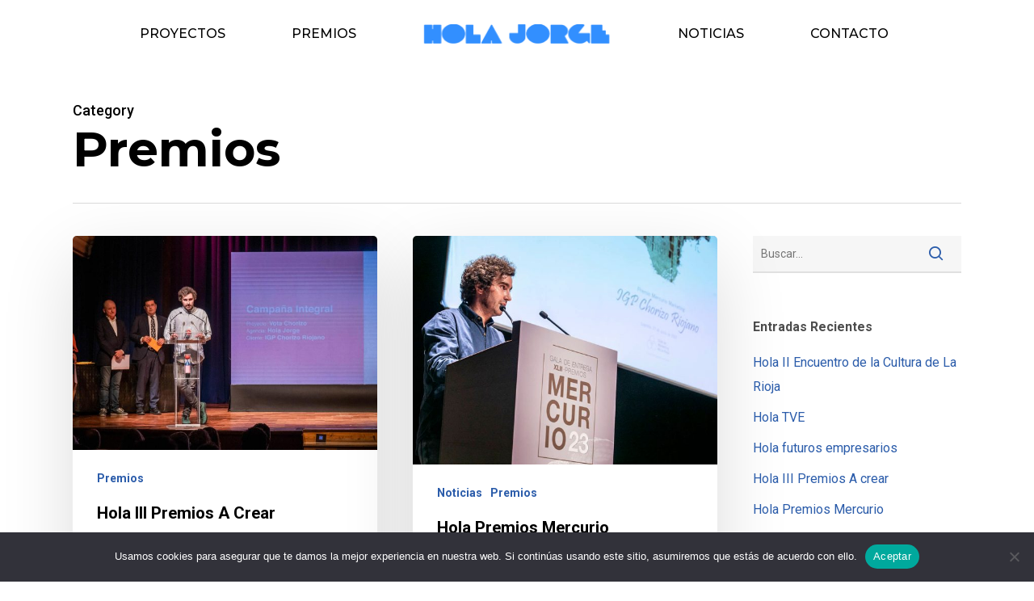

--- FILE ---
content_type: text/html; charset=UTF-8
request_url: https://holajorge.com/category/premios/
body_size: 72437
content:
<!doctype html>
<html lang="es" class="no-js">
<head>
	<meta charset="UTF-8">
	<meta name="viewport" content="width=device-width, initial-scale=1, maximum-scale=1, user-scalable=0" /><title>Categoría: Premios - Hola Jorge | Publicidad, Comunicación y Marketing | Logroño</title>
	<style>img:is([sizes="auto" i], [sizes^="auto," i]) { contain-intrinsic-size: 3000px 1500px }</style>
	
<!-- The SEO Framework por Sybre Waaijer -->
<meta name="robots" content="max-snippet:-1,max-image-preview:large,max-video-preview:-1" />
<link rel="canonical" href="https://holajorge.com/category/premios/" />
<meta property="og:type" content="website" />
<meta property="og:locale" content="es_ES" />
<meta property="og:site_name" content="Hola Jorge | Publicidad, Comunicación y Marketing | Logroño" />
<meta property="og:title" content="Categoría: Premios" />
<meta property="og:url" content="https://holajorge.com/category/premios/" />
<meta property="og:image" content="https://holajorge.com/wp-content/uploads/2023/01/cropped-icono-hola-jorge.png" />
<meta property="og:image:width" content="512" />
<meta property="og:image:height" content="512" />
<meta name="twitter:card" content="summary_large_image" />
<meta name="twitter:title" content="Categoría: Premios" />
<meta name="twitter:image" content="https://holajorge.com/wp-content/uploads/2023/01/cropped-icono-hola-jorge.png" />
<script type="application/ld+json">{"@context":"https://schema.org","@graph":[{"@type":"WebSite","@id":"https://holajorge.com/#/schema/WebSite","url":"https://holajorge.com/","name":"Hola Jorge | Publicidad, Comunicación y Marketing | Logroño","description":"Asesoría Estratégica y Creativa de Publicidad y Marketing Integral","inLanguage":"es","potentialAction":{"@type":"SearchAction","target":{"@type":"EntryPoint","urlTemplate":"https://holajorge.com/search/{search_term_string}/"},"query-input":"required name=search_term_string"},"publisher":{"@type":"Organization","@id":"https://holajorge.com/#/schema/Organization","name":"Hola Jorge | Publicidad, Comunicación y Marketing | Logroño","url":"https://holajorge.com/","logo":{"@type":"ImageObject","url":"https://holajorge.com/wp-content/uploads/2023/01/cropped-icono-hola-jorge.png","contentUrl":"https://holajorge.com/wp-content/uploads/2023/01/cropped-icono-hola-jorge.png","width":512,"height":512,"contentSize":"21905"}}},{"@type":"CollectionPage","@id":"https://holajorge.com/category/premios/","url":"https://holajorge.com/category/premios/","name":"Categoría: Premios - Hola Jorge | Publicidad, Comunicación y Marketing | Logroño","inLanguage":"es","isPartOf":{"@id":"https://holajorge.com/#/schema/WebSite"},"breadcrumb":{"@type":"BreadcrumbList","@id":"https://holajorge.com/#/schema/BreadcrumbList","itemListElement":[{"@type":"ListItem","position":1,"item":"https://holajorge.com/","name":"Hola Jorge | Publicidad, Comunicación y Marketing | Logroño"},{"@type":"ListItem","position":2,"name":"Categoría: Premios"}]}}]}</script>
<!-- / The SEO Framework por Sybre Waaijer | 8.25ms meta | 4.80ms boot -->

<link rel='dns-prefetch' href='//www.googletagmanager.com' />
<link rel='dns-prefetch' href='//stats.wp.com' />
<link rel='dns-prefetch' href='//fonts.googleapis.com' />
<link rel="alternate" type="application/rss+xml" title="Hola Jorge | Publicidad, Comunicación y Marketing | Logroño &raquo; Feed" href="https://holajorge.com/feed/" />
<link rel="alternate" type="application/rss+xml" title="Hola Jorge | Publicidad, Comunicación y Marketing | Logroño &raquo; Feed de los comentarios" href="https://holajorge.com/comments/feed/" />
<link rel="alternate" type="application/rss+xml" title="Hola Jorge | Publicidad, Comunicación y Marketing | Logroño &raquo; Categoría Premios del feed" href="https://holajorge.com/category/premios/feed/" />
<script type="text/javascript">
/* <![CDATA[ */
window._wpemojiSettings = {"baseUrl":"https:\/\/s.w.org\/images\/core\/emoji\/16.0.1\/72x72\/","ext":".png","svgUrl":"https:\/\/s.w.org\/images\/core\/emoji\/16.0.1\/svg\/","svgExt":".svg","source":{"concatemoji":"https:\/\/holajorge.com\/wp-includes\/js\/wp-emoji-release.min.js?ver=6.8.3"}};
/*! This file is auto-generated */
!function(s,n){var o,i,e;function c(e){try{var t={supportTests:e,timestamp:(new Date).valueOf()};sessionStorage.setItem(o,JSON.stringify(t))}catch(e){}}function p(e,t,n){e.clearRect(0,0,e.canvas.width,e.canvas.height),e.fillText(t,0,0);var t=new Uint32Array(e.getImageData(0,0,e.canvas.width,e.canvas.height).data),a=(e.clearRect(0,0,e.canvas.width,e.canvas.height),e.fillText(n,0,0),new Uint32Array(e.getImageData(0,0,e.canvas.width,e.canvas.height).data));return t.every(function(e,t){return e===a[t]})}function u(e,t){e.clearRect(0,0,e.canvas.width,e.canvas.height),e.fillText(t,0,0);for(var n=e.getImageData(16,16,1,1),a=0;a<n.data.length;a++)if(0!==n.data[a])return!1;return!0}function f(e,t,n,a){switch(t){case"flag":return n(e,"\ud83c\udff3\ufe0f\u200d\u26a7\ufe0f","\ud83c\udff3\ufe0f\u200b\u26a7\ufe0f")?!1:!n(e,"\ud83c\udde8\ud83c\uddf6","\ud83c\udde8\u200b\ud83c\uddf6")&&!n(e,"\ud83c\udff4\udb40\udc67\udb40\udc62\udb40\udc65\udb40\udc6e\udb40\udc67\udb40\udc7f","\ud83c\udff4\u200b\udb40\udc67\u200b\udb40\udc62\u200b\udb40\udc65\u200b\udb40\udc6e\u200b\udb40\udc67\u200b\udb40\udc7f");case"emoji":return!a(e,"\ud83e\udedf")}return!1}function g(e,t,n,a){var r="undefined"!=typeof WorkerGlobalScope&&self instanceof WorkerGlobalScope?new OffscreenCanvas(300,150):s.createElement("canvas"),o=r.getContext("2d",{willReadFrequently:!0}),i=(o.textBaseline="top",o.font="600 32px Arial",{});return e.forEach(function(e){i[e]=t(o,e,n,a)}),i}function t(e){var t=s.createElement("script");t.src=e,t.defer=!0,s.head.appendChild(t)}"undefined"!=typeof Promise&&(o="wpEmojiSettingsSupports",i=["flag","emoji"],n.supports={everything:!0,everythingExceptFlag:!0},e=new Promise(function(e){s.addEventListener("DOMContentLoaded",e,{once:!0})}),new Promise(function(t){var n=function(){try{var e=JSON.parse(sessionStorage.getItem(o));if("object"==typeof e&&"number"==typeof e.timestamp&&(new Date).valueOf()<e.timestamp+604800&&"object"==typeof e.supportTests)return e.supportTests}catch(e){}return null}();if(!n){if("undefined"!=typeof Worker&&"undefined"!=typeof OffscreenCanvas&&"undefined"!=typeof URL&&URL.createObjectURL&&"undefined"!=typeof Blob)try{var e="postMessage("+g.toString()+"("+[JSON.stringify(i),f.toString(),p.toString(),u.toString()].join(",")+"));",a=new Blob([e],{type:"text/javascript"}),r=new Worker(URL.createObjectURL(a),{name:"wpTestEmojiSupports"});return void(r.onmessage=function(e){c(n=e.data),r.terminate(),t(n)})}catch(e){}c(n=g(i,f,p,u))}t(n)}).then(function(e){for(var t in e)n.supports[t]=e[t],n.supports.everything=n.supports.everything&&n.supports[t],"flag"!==t&&(n.supports.everythingExceptFlag=n.supports.everythingExceptFlag&&n.supports[t]);n.supports.everythingExceptFlag=n.supports.everythingExceptFlag&&!n.supports.flag,n.DOMReady=!1,n.readyCallback=function(){n.DOMReady=!0}}).then(function(){return e}).then(function(){var e;n.supports.everything||(n.readyCallback(),(e=n.source||{}).concatemoji?t(e.concatemoji):e.wpemoji&&e.twemoji&&(t(e.twemoji),t(e.wpemoji)))}))}((window,document),window._wpemojiSettings);
/* ]]> */
</script>
<style id='wp-emoji-styles-inline-css' type='text/css'>

	img.wp-smiley, img.emoji {
		display: inline !important;
		border: none !important;
		box-shadow: none !important;
		height: 1em !important;
		width: 1em !important;
		margin: 0 0.07em !important;
		vertical-align: -0.1em !important;
		background: none !important;
		padding: 0 !important;
	}
</style>
<link rel='stylesheet' id='wp-block-library-css' href='https://holajorge.com/wp-includes/css/dist/block-library/style.min.css?ver=6.8.3' type='text/css' media='all' />
<style id='classic-theme-styles-inline-css' type='text/css'>
/*! This file is auto-generated */
.wp-block-button__link{color:#fff;background-color:#32373c;border-radius:9999px;box-shadow:none;text-decoration:none;padding:calc(.667em + 2px) calc(1.333em + 2px);font-size:1.125em}.wp-block-file__button{background:#32373c;color:#fff;text-decoration:none}
</style>
<style id='safe-svg-svg-icon-style-inline-css' type='text/css'>
.safe-svg-cover{text-align:center}.safe-svg-cover .safe-svg-inside{display:inline-block;max-width:100%}.safe-svg-cover svg{fill:currentColor;height:100%;max-height:100%;max-width:100%;width:100%}

</style>
<link rel='stylesheet' id='mediaelement-css' href='https://holajorge.com/wp-includes/js/mediaelement/mediaelementplayer-legacy.min.css?ver=4.2.17' type='text/css' media='all' />
<link rel='stylesheet' id='wp-mediaelement-css' href='https://holajorge.com/wp-includes/js/mediaelement/wp-mediaelement.min.css?ver=6.8.3' type='text/css' media='all' />
<style id='wp-mediaelement-inline-css' type='text/css'>
body .mejs-container .mejs-controls >.mejs-horizontal-volume-slider{height:26px;width:56px;position:relative;display:block;float:left;}.mejs-controls .mejs-horizontal-volume-slider .mejs-horizontal-volume-total{background:rgba(255,255,255,.33)}.mejs-controls .mejs-button button:focus{outline:none}body[data-button-style*="_rounded"] .mejs-button>button,body[data-button-style^="rounded"] .mejs-controls .mejs-pause button,body .mejs-controls .mejs-pause{border-radius:0!important;}video,audio{visibility:hidden}.mejs-controls .mejs-time-rail .mejs-time-loaded{background-color:rgba(255,255,255,0.3)!important}.mejs-video .mejs-controls .mejs-time-rail{padding-top:12px}.mejs-audio .mejs-controls .mejs-time-rail{padding-top:11px}.mejs-video .mejs-controls .mejs-time-rail .mejs-time-current,.mejs-video .mejs-controls .mejs-time-rail span,.mejs-video .mejs-controls .mejs-time-rail a,.mejs-video .mejs-controls .mejs-time-rail .mejs-time-loaded{height:8px}.mejs-audio .mejs-controls .mejs-time-rail .mejs-time-current,.mejs-audio .mejs-controls .mejs-time-rail span,.mejs-audio .mejs-controls .mejs-time-rail a,.mejs-audio .mejs-controls .mejs-time-rail .mejs-time-loaded{height:8px}#ajax-content-wrap .mejs-container{background-color:transparent;background-image:none!important}.wp-video{margin-bottom:20px;}.wp-video,.mejs-container .mejs-poster img{max-width:none!important;width:100%!important}.wp-video-shortcode.mejs-container .mejs-poster img{visibility:hidden;display:block;margin-bottom:0;}.mejs-container-fullscreen .mejs-poster img{height:100%!important}body .mejs-poster{background-size:cover}body .mejs-container .mejs-controls .mejs-time{opacity:0.8;}body .mejs-controls button{transition:opacity 0.15s ease}body .mejs-controls button:hover,.mejs-controls .mejs-fullscreen-button:hover button{opacity:0.8}#ajax-content-wrap .mejs-controls .mejs-time-rail .mejs-time-total{background-color:rgba(255,255,255,0.25)}.mejs-controls .mejs-horizontal-volume-slider .mejs-horizontal-volume-current{background:transparent!important}body .mejs-controls .mejs-button button{font-size:18px;color:#fff;width:auto;position:relative;display:inline-block;}body .mejs-controls .mejs-button:not(.mejs-replay) button{background-image:none}body .mejs-controls .mejs-button.mejs-replay button{width:20px;}body .mejs-controls button:before{text-decoration:inherit;display:inline-block;speak:none}body .mejs-controls .mejs-play button:before{content:"\e052"}body .mejs-controls .mejs-mute button:before{content:"\e098"}body .mejs-controls .mejs-unmute button:before{content:"\e099"}body .mejs-controls .mejs-fullscreen-button button:before{content:"\e110";font-size:17px}body .mejs-controls .mejs-fullscreen-button.mejs-unfullscreen button:before{content:"\e111"}body .mejs-button.mejs-volume-button{margin-left:5px}body .mejs-controls .mejs-pause{top:2px;left:2px;position:relative;}body .mejs-controls .mejs-pause button{border-left:3px solid #fff;border-right:3px solid #fff;width:9px;height:12px;right:3px;top:2px}#ajax-content-wrap .mejs-container.mejs-audio{height:44px!important;background-color:rgba(0,0,0,1)}#ajax-content-wrap .mejs-container.mejs-audio .mejs-playpause-button{margin-left:0;}body .mejs-container.mejs-audio .mejs-controls{height:42px}body .mejs-container:not(.mejs-audio) .mejs-controls:before{background:linear-gradient(rgba(255,255,255,0) -2%,rgba(0,0,0,0) 35%,rgba(0,0,0,0.04) 44%,rgba(0,0,0,0.8) 100%,rgba(0,0,0,0.6) 100%);position:absolute;bottom:0;left:0;width:100%;height:400%;z-index:11;border-radius:4px;content:" "}body .mfp-wrap .mfp-content .mejs-container:not(.mejs-audio) .mejs-controls:before{border-radius:0;}body .mejs-container .mejs-controls >*{z-index:100;position:relative}body .mejs-container .mejs-controls{background:none!important;height:50px}#ajax-content-wrap .mejs-playpause-button{margin-left:20px}#ajax-content-wrap .mejs-fullscreen-button{margin-right:20px}body .mejs-video .mejs-controls .mejs-time-rail .mejs-time-float{color:#fff;border:none;background-color:transparent}body .mejs-controls .mejs-time-rail .mejs-time-float-corner{border-color:transparent transparent}body .mejs-audio .mejs-controls .mejs-time-rail .mejs-time-float{border:none;background-color:#fff;height:15px;box-shadow:0 2px 12px rgba(0,0,0,0.25)}
</style>
<style id='jetpack-sharing-buttons-style-inline-css' type='text/css'>
.jetpack-sharing-buttons__services-list{display:flex;flex-direction:row;flex-wrap:wrap;gap:0;list-style-type:none;margin:5px;padding:0}.jetpack-sharing-buttons__services-list.has-small-icon-size{font-size:12px}.jetpack-sharing-buttons__services-list.has-normal-icon-size{font-size:16px}.jetpack-sharing-buttons__services-list.has-large-icon-size{font-size:24px}.jetpack-sharing-buttons__services-list.has-huge-icon-size{font-size:36px}@media print{.jetpack-sharing-buttons__services-list{display:none!important}}.editor-styles-wrapper .wp-block-jetpack-sharing-buttons{gap:0;padding-inline-start:0}ul.jetpack-sharing-buttons__services-list.has-background{padding:1.25em 2.375em}
</style>
<style id='global-styles-inline-css' type='text/css'>
:root{--wp--preset--aspect-ratio--square: 1;--wp--preset--aspect-ratio--4-3: 4/3;--wp--preset--aspect-ratio--3-4: 3/4;--wp--preset--aspect-ratio--3-2: 3/2;--wp--preset--aspect-ratio--2-3: 2/3;--wp--preset--aspect-ratio--16-9: 16/9;--wp--preset--aspect-ratio--9-16: 9/16;--wp--preset--color--black: #000000;--wp--preset--color--cyan-bluish-gray: #abb8c3;--wp--preset--color--white: #ffffff;--wp--preset--color--pale-pink: #f78da7;--wp--preset--color--vivid-red: #cf2e2e;--wp--preset--color--luminous-vivid-orange: #ff6900;--wp--preset--color--luminous-vivid-amber: #fcb900;--wp--preset--color--light-green-cyan: #7bdcb5;--wp--preset--color--vivid-green-cyan: #00d084;--wp--preset--color--pale-cyan-blue: #8ed1fc;--wp--preset--color--vivid-cyan-blue: #0693e3;--wp--preset--color--vivid-purple: #9b51e0;--wp--preset--gradient--vivid-cyan-blue-to-vivid-purple: linear-gradient(135deg,rgba(6,147,227,1) 0%,rgb(155,81,224) 100%);--wp--preset--gradient--light-green-cyan-to-vivid-green-cyan: linear-gradient(135deg,rgb(122,220,180) 0%,rgb(0,208,130) 100%);--wp--preset--gradient--luminous-vivid-amber-to-luminous-vivid-orange: linear-gradient(135deg,rgba(252,185,0,1) 0%,rgba(255,105,0,1) 100%);--wp--preset--gradient--luminous-vivid-orange-to-vivid-red: linear-gradient(135deg,rgba(255,105,0,1) 0%,rgb(207,46,46) 100%);--wp--preset--gradient--very-light-gray-to-cyan-bluish-gray: linear-gradient(135deg,rgb(238,238,238) 0%,rgb(169,184,195) 100%);--wp--preset--gradient--cool-to-warm-spectrum: linear-gradient(135deg,rgb(74,234,220) 0%,rgb(151,120,209) 20%,rgb(207,42,186) 40%,rgb(238,44,130) 60%,rgb(251,105,98) 80%,rgb(254,248,76) 100%);--wp--preset--gradient--blush-light-purple: linear-gradient(135deg,rgb(255,206,236) 0%,rgb(152,150,240) 100%);--wp--preset--gradient--blush-bordeaux: linear-gradient(135deg,rgb(254,205,165) 0%,rgb(254,45,45) 50%,rgb(107,0,62) 100%);--wp--preset--gradient--luminous-dusk: linear-gradient(135deg,rgb(255,203,112) 0%,rgb(199,81,192) 50%,rgb(65,88,208) 100%);--wp--preset--gradient--pale-ocean: linear-gradient(135deg,rgb(255,245,203) 0%,rgb(182,227,212) 50%,rgb(51,167,181) 100%);--wp--preset--gradient--electric-grass: linear-gradient(135deg,rgb(202,248,128) 0%,rgb(113,206,126) 100%);--wp--preset--gradient--midnight: linear-gradient(135deg,rgb(2,3,129) 0%,rgb(40,116,252) 100%);--wp--preset--font-size--small: 13px;--wp--preset--font-size--medium: 20px;--wp--preset--font-size--large: 36px;--wp--preset--font-size--x-large: 42px;--wp--preset--spacing--20: 0.44rem;--wp--preset--spacing--30: 0.67rem;--wp--preset--spacing--40: 1rem;--wp--preset--spacing--50: 1.5rem;--wp--preset--spacing--60: 2.25rem;--wp--preset--spacing--70: 3.38rem;--wp--preset--spacing--80: 5.06rem;--wp--preset--shadow--natural: 6px 6px 9px rgba(0, 0, 0, 0.2);--wp--preset--shadow--deep: 12px 12px 50px rgba(0, 0, 0, 0.4);--wp--preset--shadow--sharp: 6px 6px 0px rgba(0, 0, 0, 0.2);--wp--preset--shadow--outlined: 6px 6px 0px -3px rgba(255, 255, 255, 1), 6px 6px rgba(0, 0, 0, 1);--wp--preset--shadow--crisp: 6px 6px 0px rgba(0, 0, 0, 1);}:where(.is-layout-flex){gap: 0.5em;}:where(.is-layout-grid){gap: 0.5em;}body .is-layout-flex{display: flex;}.is-layout-flex{flex-wrap: wrap;align-items: center;}.is-layout-flex > :is(*, div){margin: 0;}body .is-layout-grid{display: grid;}.is-layout-grid > :is(*, div){margin: 0;}:where(.wp-block-columns.is-layout-flex){gap: 2em;}:where(.wp-block-columns.is-layout-grid){gap: 2em;}:where(.wp-block-post-template.is-layout-flex){gap: 1.25em;}:where(.wp-block-post-template.is-layout-grid){gap: 1.25em;}.has-black-color{color: var(--wp--preset--color--black) !important;}.has-cyan-bluish-gray-color{color: var(--wp--preset--color--cyan-bluish-gray) !important;}.has-white-color{color: var(--wp--preset--color--white) !important;}.has-pale-pink-color{color: var(--wp--preset--color--pale-pink) !important;}.has-vivid-red-color{color: var(--wp--preset--color--vivid-red) !important;}.has-luminous-vivid-orange-color{color: var(--wp--preset--color--luminous-vivid-orange) !important;}.has-luminous-vivid-amber-color{color: var(--wp--preset--color--luminous-vivid-amber) !important;}.has-light-green-cyan-color{color: var(--wp--preset--color--light-green-cyan) !important;}.has-vivid-green-cyan-color{color: var(--wp--preset--color--vivid-green-cyan) !important;}.has-pale-cyan-blue-color{color: var(--wp--preset--color--pale-cyan-blue) !important;}.has-vivid-cyan-blue-color{color: var(--wp--preset--color--vivid-cyan-blue) !important;}.has-vivid-purple-color{color: var(--wp--preset--color--vivid-purple) !important;}.has-black-background-color{background-color: var(--wp--preset--color--black) !important;}.has-cyan-bluish-gray-background-color{background-color: var(--wp--preset--color--cyan-bluish-gray) !important;}.has-white-background-color{background-color: var(--wp--preset--color--white) !important;}.has-pale-pink-background-color{background-color: var(--wp--preset--color--pale-pink) !important;}.has-vivid-red-background-color{background-color: var(--wp--preset--color--vivid-red) !important;}.has-luminous-vivid-orange-background-color{background-color: var(--wp--preset--color--luminous-vivid-orange) !important;}.has-luminous-vivid-amber-background-color{background-color: var(--wp--preset--color--luminous-vivid-amber) !important;}.has-light-green-cyan-background-color{background-color: var(--wp--preset--color--light-green-cyan) !important;}.has-vivid-green-cyan-background-color{background-color: var(--wp--preset--color--vivid-green-cyan) !important;}.has-pale-cyan-blue-background-color{background-color: var(--wp--preset--color--pale-cyan-blue) !important;}.has-vivid-cyan-blue-background-color{background-color: var(--wp--preset--color--vivid-cyan-blue) !important;}.has-vivid-purple-background-color{background-color: var(--wp--preset--color--vivid-purple) !important;}.has-black-border-color{border-color: var(--wp--preset--color--black) !important;}.has-cyan-bluish-gray-border-color{border-color: var(--wp--preset--color--cyan-bluish-gray) !important;}.has-white-border-color{border-color: var(--wp--preset--color--white) !important;}.has-pale-pink-border-color{border-color: var(--wp--preset--color--pale-pink) !important;}.has-vivid-red-border-color{border-color: var(--wp--preset--color--vivid-red) !important;}.has-luminous-vivid-orange-border-color{border-color: var(--wp--preset--color--luminous-vivid-orange) !important;}.has-luminous-vivid-amber-border-color{border-color: var(--wp--preset--color--luminous-vivid-amber) !important;}.has-light-green-cyan-border-color{border-color: var(--wp--preset--color--light-green-cyan) !important;}.has-vivid-green-cyan-border-color{border-color: var(--wp--preset--color--vivid-green-cyan) !important;}.has-pale-cyan-blue-border-color{border-color: var(--wp--preset--color--pale-cyan-blue) !important;}.has-vivid-cyan-blue-border-color{border-color: var(--wp--preset--color--vivid-cyan-blue) !important;}.has-vivid-purple-border-color{border-color: var(--wp--preset--color--vivid-purple) !important;}.has-vivid-cyan-blue-to-vivid-purple-gradient-background{background: var(--wp--preset--gradient--vivid-cyan-blue-to-vivid-purple) !important;}.has-light-green-cyan-to-vivid-green-cyan-gradient-background{background: var(--wp--preset--gradient--light-green-cyan-to-vivid-green-cyan) !important;}.has-luminous-vivid-amber-to-luminous-vivid-orange-gradient-background{background: var(--wp--preset--gradient--luminous-vivid-amber-to-luminous-vivid-orange) !important;}.has-luminous-vivid-orange-to-vivid-red-gradient-background{background: var(--wp--preset--gradient--luminous-vivid-orange-to-vivid-red) !important;}.has-very-light-gray-to-cyan-bluish-gray-gradient-background{background: var(--wp--preset--gradient--very-light-gray-to-cyan-bluish-gray) !important;}.has-cool-to-warm-spectrum-gradient-background{background: var(--wp--preset--gradient--cool-to-warm-spectrum) !important;}.has-blush-light-purple-gradient-background{background: var(--wp--preset--gradient--blush-light-purple) !important;}.has-blush-bordeaux-gradient-background{background: var(--wp--preset--gradient--blush-bordeaux) !important;}.has-luminous-dusk-gradient-background{background: var(--wp--preset--gradient--luminous-dusk) !important;}.has-pale-ocean-gradient-background{background: var(--wp--preset--gradient--pale-ocean) !important;}.has-electric-grass-gradient-background{background: var(--wp--preset--gradient--electric-grass) !important;}.has-midnight-gradient-background{background: var(--wp--preset--gradient--midnight) !important;}.has-small-font-size{font-size: var(--wp--preset--font-size--small) !important;}.has-medium-font-size{font-size: var(--wp--preset--font-size--medium) !important;}.has-large-font-size{font-size: var(--wp--preset--font-size--large) !important;}.has-x-large-font-size{font-size: var(--wp--preset--font-size--x-large) !important;}
:where(.wp-block-post-template.is-layout-flex){gap: 1.25em;}:where(.wp-block-post-template.is-layout-grid){gap: 1.25em;}
:where(.wp-block-columns.is-layout-flex){gap: 2em;}:where(.wp-block-columns.is-layout-grid){gap: 2em;}
:root :where(.wp-block-pullquote){font-size: 1.5em;line-height: 1.6;}
</style>
<link rel='stylesheet' id='cookie-notice-front-css' href='https://holajorge.com/wp-content/plugins/cookie-notice/css/front.min.css?ver=2.5.11' type='text/css' media='all' />
<link rel='stylesheet' id='font-awesome-css' href='https://holajorge.com/wp-content/themes/salient/css/font-awesome-legacy.min.css?ver=4.7.1' type='text/css' media='all' />
<link rel='stylesheet' id='salient-grid-system-css' href='https://holajorge.com/wp-content/themes/salient/css/build/grid-system.css?ver=15.0.7' type='text/css' media='all' />
<link rel='stylesheet' id='main-styles-css' href='https://holajorge.com/wp-content/themes/salient/css/build/style.css?ver=15.0.7' type='text/css' media='all' />
<link rel='stylesheet' id='nectar-header-layout-centered-logo-between-menu-css' href='https://holajorge.com/wp-content/themes/salient/css/build/header/header-layout-centered-logo-between-menu.css?ver=15.0.7' type='text/css' media='all' />
<link rel='stylesheet' id='nectar_default_font_open_sans-css' href='https://fonts.googleapis.com/css?family=Open+Sans%3A300%2C400%2C600%2C700&#038;subset=latin%2Clatin-ext' type='text/css' media='all' />
<link rel='stylesheet' id='nectar-blog-masonry-core-css' href='https://holajorge.com/wp-content/themes/salient/css/build/blog/masonry-core.css?ver=15.0.7' type='text/css' media='all' />
<link rel='stylesheet' id='responsive-css' href='https://holajorge.com/wp-content/themes/salient/css/build/responsive.css?ver=15.0.7' type='text/css' media='all' />
<link rel='stylesheet' id='select2-css' href='https://holajorge.com/wp-content/themes/salient/css/build/plugins/select2.css?ver=4.0.1' type='text/css' media='all' />
<link rel='stylesheet' id='skin-ascend-css' href='https://holajorge.com/wp-content/themes/salient/css/build/ascend.css?ver=15.0.7' type='text/css' media='all' />
<link rel='stylesheet' id='salient-wp-menu-dynamic-css' href='https://holajorge.com/wp-content/uploads/salient/menu-dynamic.css?ver=3397' type='text/css' media='all' />
<link rel='stylesheet' id='dynamic-css-css' href='https://holajorge.com/wp-content/themes/salient/css/salient-dynamic-styles.css?ver=21348' type='text/css' media='all' />
<style id='dynamic-css-inline-css' type='text/css'>
.archive.author .row .col.section-title span,.archive.category .row .col.section-title span,.archive.tag .row .col.section-title span,.archive.date .row .col.section-title span{padding-left:0}body.author #page-header-wrap #page-header-bg,body.category #page-header-wrap #page-header-bg,body.tag #page-header-wrap #page-header-bg,body.date #page-header-wrap #page-header-bg{height:auto;padding-top:8%;padding-bottom:8%;}.archive #page-header-wrap{height:auto;}.archive.category .row .col.section-title p,.archive.tag .row .col.section-title p{margin-top:10px;}body[data-bg-header="true"].category .container-wrap,body[data-bg-header="true"].author .container-wrap,body[data-bg-header="true"].date .container-wrap,body[data-bg-header="true"].blog .container-wrap{padding-top:4.1em!important}body[data-bg-header="true"].archive .container-wrap.meta_overlaid_blog,body[data-bg-header="true"].category .container-wrap.meta_overlaid_blog,body[data-bg-header="true"].author .container-wrap.meta_overlaid_blog,body[data-bg-header="true"].date .container-wrap.meta_overlaid_blog{padding-top:0!important;}body.archive #page-header-bg:not(.fullscreen-header) .span_6{position:relative;-webkit-transform:none;transform:none;top:0;}#header-space{background-color:#ffffff}@media only screen and (min-width:1000px){body #ajax-content-wrap.no-scroll{min-height:calc(100vh - 84px);height:calc(100vh - 84px)!important;}}@media only screen and (min-width:1000px){#page-header-wrap.fullscreen-header,#page-header-wrap.fullscreen-header #page-header-bg,html:not(.nectar-box-roll-loaded) .nectar-box-roll > #page-header-bg.fullscreen-header,.nectar_fullscreen_zoom_recent_projects,#nectar_fullscreen_rows:not(.afterLoaded) > div{height:calc(100vh - 83px);}.wpb_row.vc_row-o-full-height.top-level,.wpb_row.vc_row-o-full-height.top-level > .col.span_12{min-height:calc(100vh - 83px);}html:not(.nectar-box-roll-loaded) .nectar-box-roll > #page-header-bg.fullscreen-header{top:84px;}.nectar-slider-wrap[data-fullscreen="true"]:not(.loaded),.nectar-slider-wrap[data-fullscreen="true"]:not(.loaded) .swiper-container{height:calc(100vh - 82px)!important;}.admin-bar .nectar-slider-wrap[data-fullscreen="true"]:not(.loaded),.admin-bar .nectar-slider-wrap[data-fullscreen="true"]:not(.loaded) .swiper-container{height:calc(100vh - 82px - 32px)!important;}}.admin-bar[class*="page-template-template-no-header"] .wpb_row.vc_row-o-full-height.top-level,.admin-bar[class*="page-template-template-no-header"] .wpb_row.vc_row-o-full-height.top-level > .col.span_12{min-height:calc(100vh - 32px);}body[class*="page-template-template-no-header"] .wpb_row.vc_row-o-full-height.top-level,body[class*="page-template-template-no-header"] .wpb_row.vc_row-o-full-height.top-level > .col.span_12{min-height:100vh;}@media only screen and (max-width:999px){.using-mobile-browser #nectar_fullscreen_rows:not(.afterLoaded):not([data-mobile-disable="on"]) > div{height:calc(100vh - 100px);}.using-mobile-browser .wpb_row.vc_row-o-full-height.top-level,.using-mobile-browser .wpb_row.vc_row-o-full-height.top-level > .col.span_12,[data-permanent-transparent="1"].using-mobile-browser .wpb_row.vc_row-o-full-height.top-level,[data-permanent-transparent="1"].using-mobile-browser .wpb_row.vc_row-o-full-height.top-level > .col.span_12{min-height:calc(100vh - 100px);}html:not(.nectar-box-roll-loaded) .nectar-box-roll > #page-header-bg.fullscreen-header,.nectar_fullscreen_zoom_recent_projects,.nectar-slider-wrap[data-fullscreen="true"]:not(.loaded),.nectar-slider-wrap[data-fullscreen="true"]:not(.loaded) .swiper-container,#nectar_fullscreen_rows:not(.afterLoaded):not([data-mobile-disable="on"]) > div{height:calc(100vh - 47px);}.wpb_row.vc_row-o-full-height.top-level,.wpb_row.vc_row-o-full-height.top-level > .col.span_12{min-height:calc(100vh - 47px);}body[data-transparent-header="false"] #ajax-content-wrap.no-scroll{min-height:calc(100vh - 47px);height:calc(100vh - 47px);}}.screen-reader-text,.nectar-skip-to-content:not(:focus){border:0;clip:rect(1px,1px,1px,1px);clip-path:inset(50%);height:1px;margin:-1px;overflow:hidden;padding:0;position:absolute!important;width:1px;word-wrap:normal!important;}.row .col img:not([srcset]){width:auto;}.row .col img.img-with-animation.nectar-lazy:not([srcset]){width:100%;}
</style>
<link rel='stylesheet' id='redux-google-fonts-salient_redux-css' href='https://fonts.googleapis.com/css?family=Montserrat%3A500%2C700%7CRoboto%3A500%2C400%2C700%2C400italic%7CPlayfair+Display%3A400&#038;subset=latin&#038;ver=1690485301' type='text/css' media='all' />
<script type="text/javascript" id="cookie-notice-front-js-before">
/* <![CDATA[ */
var cnArgs = {"ajaxUrl":"https:\/\/holajorge.com\/wp-admin\/admin-ajax.php","nonce":"21748ad535","hideEffect":"fade","position":"bottom","onScroll":false,"onScrollOffset":100,"onClick":false,"cookieName":"cookie_notice_accepted","cookieTime":2592000,"cookieTimeRejected":2592000,"globalCookie":false,"redirection":false,"cache":false,"revokeCookies":false,"revokeCookiesOpt":"automatic"};
/* ]]> */
</script>
<script type="text/javascript" src="https://holajorge.com/wp-content/plugins/cookie-notice/js/front.min.js?ver=2.5.11" id="cookie-notice-front-js"></script>

<!-- Fragmento de código de la etiqueta de Google (gtag.js) añadida por Site Kit -->
<!-- Fragmento de código de Google Analytics añadido por Site Kit -->
<script type="text/javascript" src="https://www.googletagmanager.com/gtag/js?id=GT-PL946WWK" id="google_gtagjs-js" async></script>
<script type="text/javascript" id="google_gtagjs-js-after">
/* <![CDATA[ */
window.dataLayer = window.dataLayer || [];function gtag(){dataLayer.push(arguments);}
gtag("set","linker",{"domains":["holajorge.com"]});
gtag("js", new Date());
gtag("set", "developer_id.dZTNiMT", true);
gtag("config", "GT-PL946WWK");
 window._googlesitekit = window._googlesitekit || {}; window._googlesitekit.throttledEvents = []; window._googlesitekit.gtagEvent = (name, data) => { var key = JSON.stringify( { name, data } ); if ( !! window._googlesitekit.throttledEvents[ key ] ) { return; } window._googlesitekit.throttledEvents[ key ] = true; setTimeout( () => { delete window._googlesitekit.throttledEvents[ key ]; }, 5 ); gtag( "event", name, { ...data, event_source: "site-kit" } ); }; 
/* ]]> */
</script>
<link rel="https://api.w.org/" href="https://holajorge.com/wp-json/" /><link rel="alternate" title="JSON" type="application/json" href="https://holajorge.com/wp-json/wp/v2/categories/40" /><link rel="EditURI" type="application/rsd+xml" title="RSD" href="https://holajorge.com/xmlrpc.php?rsd" />
<meta name="generator" content="Site Kit by Google 1.170.0" />	<style>img#wpstats{display:none}</style>
		<script type="text/javascript"> var root = document.getElementsByTagName( "html" )[0]; root.setAttribute( "class", "js" ); </script><meta name="generator" content="Powered by WPBakery Page Builder - drag and drop page builder for WordPress."/>
<link rel="icon" href="https://holajorge.com/wp-content/uploads/2023/01/cropped-icono-hola-jorge-32x32.png" sizes="32x32" />
<link rel="icon" href="https://holajorge.com/wp-content/uploads/2023/01/cropped-icono-hola-jorge-192x192.png" sizes="192x192" />
<link rel="apple-touch-icon" href="https://holajorge.com/wp-content/uploads/2023/01/cropped-icono-hola-jorge-180x180.png" />
<meta name="msapplication-TileImage" content="https://holajorge.com/wp-content/uploads/2023/01/cropped-icono-hola-jorge-270x270.png" />
<noscript><style> .wpb_animate_when_almost_visible { opacity: 1; }</style></noscript></head><body class="archive category category-premios category-40 wp-theme-salient cookies-not-set ascend wpb-js-composer js-comp-ver-6.9.1 vc_responsive" data-footer-reveal="1" data-footer-reveal-shadow="none" data-header-format="centered-logo-between-menu" data-body-border="off" data-boxed-style="" data-header-breakpoint="1000" data-dropdown-style="minimal" data-cae="easeOutQuart" data-cad="800" data-megamenu-width="full-width" data-aie="zoom-out" data-ls="magnific" data-apte="horizontal_swipe" data-hhun="1" data-fancy-form-rcs="1" data-form-style="minimal" data-form-submit="regular" data-is="minimal" data-button-style="rounded" data-user-account-button="false" data-flex-cols="true" data-col-gap="default" data-header-inherit-rc="false" data-header-search="false" data-animated-anchors="true" data-ajax-transitions="false" data-full-width-header="false" data-slide-out-widget-area="true" data-slide-out-widget-area-style="slide-out-from-right-hover" data-user-set-ocm="off" data-loading-animation="none" data-bg-header="false" data-responsive="1" data-ext-responsive="true" data-ext-padding="90" data-header-resize="0" data-header-color="custom" data-cart="false" data-remove-m-parallax="" data-remove-m-video-bgs="" data-m-animate="0" data-force-header-trans-color="light" data-smooth-scrolling="0" data-permanent-transparent="false" >
	
	<script type="text/javascript">
	 (function(window, document) {

		 if(navigator.userAgent.match(/(Android|iPod|iPhone|iPad|BlackBerry|IEMobile|Opera Mini)/)) {
			 document.body.className += " using-mobile-browser mobile ";
		 }

		 if( !("ontouchstart" in window) ) {

			 var body = document.querySelector("body");
			 var winW = window.innerWidth;
			 var bodyW = body.clientWidth;

			 if (winW > bodyW + 4) {
				 body.setAttribute("style", "--scroll-bar-w: " + (winW - bodyW - 4) + "px");
			 } else {
				 body.setAttribute("style", "--scroll-bar-w: 0px");
			 }
		 }

	 })(window, document);
   </script><a href="#ajax-content-wrap" class="nectar-skip-to-content">Skip to main content</a>	
	<div id="header-space"  data-header-mobile-fixed='1'></div> 
	
		<div id="header-outer" data-has-menu="true" data-has-buttons="no" data-header-button_style="default" data-using-pr-menu="false" data-mobile-fixed="1" data-ptnm="false" data-lhe="animated_underline" data-user-set-bg="#ffffff" data-format="centered-logo-between-menu" data-permanent-transparent="false" data-megamenu-rt="1" data-remove-fixed="1" data-header-resize="0" data-cart="false" data-transparency-option="" data-box-shadow="none" data-shrink-num="6" data-using-secondary="0" data-using-logo="1" data-logo-height="24" data-m-logo-height="24" data-padding="30" data-full-width="false" data-condense="false" >
		
<header id="top">
	<div class="container">
		<div class="row">
			<div class="col span_3">
								<a id="logo" href="https://holajorge.com" data-supplied-ml-starting-dark="false" data-supplied-ml-starting="false" data-supplied-ml="false" >
					<img class="stnd skip-lazy default-logo" width="931" height="97" alt="Hola Jorge | Publicidad, Comunicación y Marketing | Logroño" src="https://holajorge.com/wp-content/uploads/2023/01/logo-hola-jorge-retina-2023.png" srcset="https://holajorge.com/wp-content/uploads/2023/01/logo-hola-jorge-retina-2023.png 1x, https://holajorge.com/wp-content/uploads/2023/01/logo-hola-jorge-retina-2023.png 2x" />				</a>
							</div><!--/span_3-->

			<div class="col span_9 col_last">
									<div class="nectar-mobile-only mobile-header"><div class="inner"></div></div>
													<div class="slide-out-widget-area-toggle mobile-icon slide-out-from-right-hover" data-custom-color="false" data-icon-animation="simple-transform">
						<div> <a href="#sidewidgetarea" aria-label="Navigation Menu" aria-expanded="false" class="closed">
							<span class="screen-reader-text">Menu</span><span aria-hidden="true"> <i class="lines-button x2"> <i class="lines"></i> </i> </span>
						</a></div>
					</div>
				
									<nav>
													<ul class="sf-menu">
								<li id="menu-item-1750" class="menu-item menu-item-type-post_type menu-item-object-page nectar-regular-menu-item menu-item-1750"><a href="https://holajorge.com/proyectos/"><span class="menu-title-text">PROYECTOS</span></a></li>
<li id="menu-item-1744" class="menu-item menu-item-type-post_type menu-item-object-page nectar-regular-menu-item menu-item-1744"><a href="https://holajorge.com/premios/"><span class="menu-title-text">PREMIOS</span></a></li>
<li id="menu-item-1749" class="menu-item menu-item-type-post_type menu-item-object-page current_page_parent nectar-regular-menu-item menu-item-1749"><a href="https://holajorge.com/noticias/"><span class="menu-title-text">NOTICIAS</span></a></li>
<li id="menu-item-1745" class="menu-item menu-item-type-post_type menu-item-object-page nectar-regular-menu-item menu-item-1745"><a href="https://holajorge.com/contacto/"><span class="menu-title-text">CONTACTO</span></a></li>
							</ul>
													<ul class="buttons sf-menu" data-user-set-ocm="off">

								
							</ul>
						
					</nav>

					<div class="logo-spacing" data-using-image="true"><img class="hidden-logo" alt="Hola Jorge | Publicidad, Comunicación y Marketing | Logroño" width="931" height="97" src="https://holajorge.com/wp-content/uploads/2023/01/logo-hola-jorge-retina-2023.png" /></div>
				</div><!--/span_9-->

				
			</div><!--/row-->
					</div><!--/container-->
	</header>		
	</div>
	
<div id="search-outer" class="nectar">
	<div id="search">
		<div class="container">
			 <div id="search-box">
				 <div class="inner-wrap">
					 <div class="col span_12">
						  <form role="search" action="https://holajorge.com/" method="GET">
															<input type="text" name="s"  value="Start Typing..." aria-label="Buscar" data-placeholder="Start Typing..." />
							
						<span><i>Press enter to begin your search</i></span>
												</form>
					</div><!--/span_12-->
				</div><!--/inner-wrap-->
			 </div><!--/search-box-->
			 <div id="close"><a href="#"><span class="screen-reader-text">Close Search</span>
				<span class="icon-salient-x" aria-hidden="true"></span>				 </a></div>
		 </div><!--/container-->
	</div><!--/search-->
</div><!--/search-outer-->
	<div id="ajax-content-wrap">

		<div class="row page-header-no-bg" data-alignment="left">
			<div class="container">
				<div class="col span_12 section-title">
					<span class="subheader">Category</span>
					<h1>Premios</h1>
									</div>
			</div>
		</div>

	
<div class="container-wrap">

	<div class="container main-content">

		
		<div class="row">

			<div class="post-area col  span_9 masonry material  infinite_scroll" role="main" data-ams="8px" data-remove-post-date="0" data-remove-post-author="0" data-remove-post-comment-number="0" data-remove-post-nectar-love="0"> <div class="posts-container"  data-load-animation="perspective">
<article id="post-2110" class=" masonry-blog-item post-2110 post type-post status-publish format-standard has-post-thumbnail category-premios tag-a-crear tag-accu-espana tag-chorizo-riojano tag-comunicacion tag-crossfit-colen tag-gesvasa tag-la-rioja tag-marketing tag-premios tag-publicidad">  
    
  <div class="inner-wrap animated">
    
    <div class="post-content">

      <div class="content-inner">
        
        <a class="entire-meta-link" href="https://holajorge.com/hola-premios-a-crear-2023/" aria-label="Hola III Premios A crear"></a>
        
        <span class="post-featured-img"><img width="1080" height="757" src="https://holajorge.com/wp-content/uploads/2023/11/galardonados-premios-a-crear-2023-HOLA-JORGE.jpg" class="attachment-large size-large skip-lazy wp-post-image" alt="" title="" sizes="(min-width: 1600px) 20vw, (min-width: 1300px) 25vw, (min-width: 1000px) 33.3vw, (min-width: 690px) 50vw, 100vw" decoding="async" fetchpriority="high" srcset="https://holajorge.com/wp-content/uploads/2023/11/galardonados-premios-a-crear-2023-HOLA-JORGE.jpg 1200w, https://holajorge.com/wp-content/uploads/2023/11/galardonados-premios-a-crear-2023-HOLA-JORGE-600x421.jpg 600w, https://holajorge.com/wp-content/uploads/2023/11/galardonados-premios-a-crear-2023-HOLA-JORGE-768x538.jpg 768w" /></span><span class="meta-category"><a class="premios" href="https://holajorge.com/category/premios/">Premios</a></span>        
        <div class="article-content-wrap">
          
          <div class="post-header">
            <h3 class="title"><a href="https://holajorge.com/hola-premios-a-crear-2023/"> Hola III Premios A crear</a></h3>
          </div>
          
          <div class="excerpt">&nbsp; Podría parecer la misma foto de hace dos años, pero no lo es. Es&hellip;</div><div class="grav-wrap"><a href="https://holajorge.com/author/quepasaco/"><img alt='Hola Jorge' src='https://secure.gravatar.com/avatar/879f5dc397af4af2e2ef7980ac4bff366386bac885e75dff5e1c6061bede0361?s=70&#038;d=mm&#038;r=g' srcset='https://secure.gravatar.com/avatar/879f5dc397af4af2e2ef7980ac4bff366386bac885e75dff5e1c6061bede0361?s=140&#038;d=mm&#038;r=g 2x' class='avatar avatar-70 photo' height='70' width='70' decoding='async'/></a><div class="text"><a href="https://holajorge.com/author/quepasaco/" rel="author">Hola Jorge</a><span>1 noviembre, 2023</span></div></div>
        </div><!--article-content-wrap-->
        
      </div><!--/content-inner-->
        
    </div><!--/post-content-->
      
  </div><!--/inner-wrap-->
    
</article>
<article id="post-2079" class=" masonry-blog-item post-2079 post type-post status-publish format-standard has-post-thumbnail category-noticias category-premios">  
    
  <div class="inner-wrap animated">
    
    <div class="post-content">

      <div class="content-inner">
        
        <a class="entire-meta-link" href="https://holajorge.com/vota-chorizo-mejor-campana-de-marketing-2023-en-los-premios-mercurio/" aria-label="Hola Premios Mercurio"></a>
        
        <span class="post-featured-img"><img width="800" height="600" src="https://holajorge.com/wp-content/uploads/2023/06/igp-chorizo-riojano-premios-mercurio-2023-marketing-2.jpg" class="attachment-large size-large skip-lazy wp-post-image" alt="" title="" sizes="(min-width: 1600px) 20vw, (min-width: 1300px) 25vw, (min-width: 1000px) 33.3vw, (min-width: 690px) 50vw, 100vw" decoding="async" srcset="https://holajorge.com/wp-content/uploads/2023/06/igp-chorizo-riojano-premios-mercurio-2023-marketing-2.jpg 800w, https://holajorge.com/wp-content/uploads/2023/06/igp-chorizo-riojano-premios-mercurio-2023-marketing-2-600x450.jpg 600w, https://holajorge.com/wp-content/uploads/2023/06/igp-chorizo-riojano-premios-mercurio-2023-marketing-2-768x576.jpg 768w" /></span><span class="meta-category"><a class="noticias" href="https://holajorge.com/category/noticias/">Noticias</a><a class="premios" href="https://holajorge.com/category/premios/">Premios</a></span>        
        <div class="article-content-wrap">
          
          <div class="post-header">
            <h3 class="title"><a href="https://holajorge.com/vota-chorizo-mejor-campana-de-marketing-2023-en-los-premios-mercurio/"> Hola Premios Mercurio</a></h3>
          </div>
          
          <div class="excerpt">El 27 de junio se fallaron los Premios Mercurio organizados por el Club de Marketing&hellip;</div><div class="grav-wrap"><a href="https://holajorge.com/author/quepasaco/"><img alt='Hola Jorge' src='https://secure.gravatar.com/avatar/879f5dc397af4af2e2ef7980ac4bff366386bac885e75dff5e1c6061bede0361?s=70&#038;d=mm&#038;r=g' srcset='https://secure.gravatar.com/avatar/879f5dc397af4af2e2ef7980ac4bff366386bac885e75dff5e1c6061bede0361?s=140&#038;d=mm&#038;r=g 2x' class='avatar avatar-70 photo' height='70' width='70' loading='lazy' decoding='async'/></a><div class="text"><a href="https://holajorge.com/author/quepasaco/" rel="author">Hola Jorge</a><span>29 junio, 2023</span></div></div>
        </div><!--article-content-wrap-->
        
      </div><!--/content-inner-->
        
    </div><!--/post-content-->
      
  </div><!--/inner-wrap-->
    
</article>
<article id="post-1648" class=" masonry-blog-item post-1648 post type-post status-publish format-standard has-post-thumbnail category-premios tag-a-crear tag-comunicacion tag-la-rioja tag-marketing tag-premios tag-publicidad">  
    
  <div class="inner-wrap animated">
    
    <div class="post-content">

      <div class="content-inner">
        
        <a class="entire-meta-link" href="https://holajorge.com/hola-ii-premios-a-crear/" aria-label="Hola II Premios A crear"></a>
        
        <span class="post-featured-img"><img width="1024" height="683" src="https://holajorge.com/wp-content/uploads/2022/01/premios-acrear-2021-72-1-1024x683.jpg" class="attachment-large size-large skip-lazy wp-post-image" alt="" title="" sizes="auto, (min-width: 1600px) 20vw, (min-width: 1300px) 25vw, (min-width: 1000px) 33.3vw, (min-width: 690px) 50vw, 100vw" decoding="async" loading="lazy" srcset="https://holajorge.com/wp-content/uploads/2022/01/premios-acrear-2021-72-1-1024x683.jpg 1024w, https://holajorge.com/wp-content/uploads/2022/01/premios-acrear-2021-72-1-300x200.jpg 300w, https://holajorge.com/wp-content/uploads/2022/01/premios-acrear-2021-72-1-768x512.jpg 768w, https://holajorge.com/wp-content/uploads/2022/01/premios-acrear-2021-72-1-945x630.jpg 945w, https://holajorge.com/wp-content/uploads/2022/01/premios-acrear-2021-72-1.jpg 1200w" /></span><span class="meta-category"><a class="premios" href="https://holajorge.com/category/premios/">Premios</a></span>        
        <div class="article-content-wrap">
          
          <div class="post-header">
            <h3 class="title"><a href="https://holajorge.com/hola-ii-premios-a-crear/"> Hola II Premios A crear</a></h3>
          </div>
          
          <div class="excerpt">139 trabajos. 26 empresas. 12 categorías. 11 grandes premios, de los cuales 3 (en 2019&hellip;</div><div class="grav-wrap"><a href="https://holajorge.com/author/quepasaco/"><img alt='Hola Jorge' src='https://secure.gravatar.com/avatar/879f5dc397af4af2e2ef7980ac4bff366386bac885e75dff5e1c6061bede0361?s=70&#038;d=mm&#038;r=g' srcset='https://secure.gravatar.com/avatar/879f5dc397af4af2e2ef7980ac4bff366386bac885e75dff5e1c6061bede0361?s=140&#038;d=mm&#038;r=g 2x' class='avatar avatar-70 photo' height='70' width='70' loading='lazy' decoding='async'/></a><div class="text"><a href="https://holajorge.com/author/quepasaco/" rel="author">Hola Jorge</a><span>10 enero, 2022</span></div></div>
        </div><!--article-content-wrap-->
        
      </div><!--/content-inner-->
        
    </div><!--/post-content-->
      
  </div><!--/inner-wrap-->
    
</article>
<article id="post-1409" class=" masonry-blog-item post-1409 post type-post status-publish format-standard has-post-thumbnail category-noticias category-premios tag-interempresas tag-la-rioja tag-padel tag-torneo">  
    
  <div class="inner-wrap animated">
    
    <div class="post-content">

      <div class="content-inner">
        
        <a class="entire-meta-link" href="https://holajorge.com/campeones-padel-torneo-interempresas-la-rioja/" aria-label="Hola Campeones"></a>
        
        <span class="post-featured-img"><img width="800" height="561" src="https://holajorge.com/wp-content/uploads/2019/06/hola-jorge-campeones-torneo-inteempresas-diario-la-rioja-2019.jpg" class="attachment-large size-large skip-lazy wp-post-image" alt="hola-jorge-campeones-torneo-inteempresas-diario-la-rioja-2019" title="" sizes="auto, (min-width: 1600px) 20vw, (min-width: 1300px) 25vw, (min-width: 1000px) 33.3vw, (min-width: 690px) 50vw, 100vw" decoding="async" loading="lazy" srcset="https://holajorge.com/wp-content/uploads/2019/06/hola-jorge-campeones-torneo-inteempresas-diario-la-rioja-2019.jpg 800w, https://holajorge.com/wp-content/uploads/2019/06/hola-jorge-campeones-torneo-inteempresas-diario-la-rioja-2019-300x210.jpg 300w, https://holajorge.com/wp-content/uploads/2019/06/hola-jorge-campeones-torneo-inteempresas-diario-la-rioja-2019-768x539.jpg 768w" /></span><span class="meta-category"><a class="noticias" href="https://holajorge.com/category/noticias/">Noticias</a><a class="premios" href="https://holajorge.com/category/premios/">Premios</a></span>        
        <div class="article-content-wrap">
          
          <div class="post-header">
            <h3 class="title"><a href="https://holajorge.com/campeones-padel-torneo-interempresas-la-rioja/"> Hola Campeones</a></h3>
          </div>
          
          <div class="excerpt">Un chuletón/ solomillo/ carne de la buena. Esa era la promesa que hicimos al iniciar&hellip;</div><div class="grav-wrap"><a href="https://holajorge.com/author/quepasaco/"><img alt='Hola Jorge' src='https://secure.gravatar.com/avatar/879f5dc397af4af2e2ef7980ac4bff366386bac885e75dff5e1c6061bede0361?s=70&#038;d=mm&#038;r=g' srcset='https://secure.gravatar.com/avatar/879f5dc397af4af2e2ef7980ac4bff366386bac885e75dff5e1c6061bede0361?s=140&#038;d=mm&#038;r=g 2x' class='avatar avatar-70 photo' height='70' width='70' loading='lazy' decoding='async'/></a><div class="text"><a href="https://holajorge.com/author/quepasaco/" rel="author">Hola Jorge</a><span>3 junio, 2019</span></div></div>
        </div><!--article-content-wrap-->
        
      </div><!--/content-inner-->
        
    </div><!--/post-content-->
      
  </div><!--/inner-wrap-->
    
</article>
<article id="post-1279" class=" masonry-blog-item post-1279 post type-post status-publish format-standard has-post-thumbnail category-premios tag-a-crear tag-la-rioja tag-premios">  
    
  <div class="inner-wrap animated">
    
    <div class="post-content">

      <div class="content-inner">
        
        <a class="entire-meta-link" href="https://holajorge.com/hola-premios-a-crear/" aria-label="Hola Premios A crear"></a>
        
        <span class="post-featured-img"><img width="800" height="561" src="https://holajorge.com/wp-content/uploads/2019/04/premios-a-crear-2019-hola-jorge.jpg" class="attachment-large size-large skip-lazy wp-post-image" alt="premios-a-crear-2019-hola-jorge" title="" sizes="auto, (min-width: 1600px) 20vw, (min-width: 1300px) 25vw, (min-width: 1000px) 33.3vw, (min-width: 690px) 50vw, 100vw" decoding="async" loading="lazy" srcset="https://holajorge.com/wp-content/uploads/2019/04/premios-a-crear-2019-hola-jorge.jpg 800w, https://holajorge.com/wp-content/uploads/2019/04/premios-a-crear-2019-hola-jorge-300x210.jpg 300w, https://holajorge.com/wp-content/uploads/2019/04/premios-a-crear-2019-hola-jorge-768x539.jpg 768w" /></span><span class="meta-category"><a class="premios" href="https://holajorge.com/category/premios/">Premios</a></span>        
        <div class="article-content-wrap">
          
          <div class="post-header">
            <h3 class="title"><a href="https://holajorge.com/hola-premios-a-crear/"> Hola Premios A crear</a></h3>
          </div>
          
          <div class="excerpt">135 trabajos. 32 empresas. 14 categorías. 11 premiados, de los cuales 3, han sido para&hellip;</div><div class="grav-wrap"><a href="https://holajorge.com/author/quepasaco/"><img alt='Hola Jorge' src='https://secure.gravatar.com/avatar/879f5dc397af4af2e2ef7980ac4bff366386bac885e75dff5e1c6061bede0361?s=70&#038;d=mm&#038;r=g' srcset='https://secure.gravatar.com/avatar/879f5dc397af4af2e2ef7980ac4bff366386bac885e75dff5e1c6061bede0361?s=140&#038;d=mm&#038;r=g 2x' class='avatar avatar-70 photo' height='70' width='70' loading='lazy' decoding='async'/></a><div class="text"><a href="https://holajorge.com/author/quepasaco/" rel="author">Hola Jorge</a><span>16 abril, 2019</span></div></div>
        </div><!--article-content-wrap-->
        
      </div><!--/content-inner-->
        
    </div><!--/post-content-->
      
  </div><!--/inner-wrap-->
    
</article>
<article id="post-784" class=" masonry-blog-item post-784 post type-post status-publish format-standard has-post-thumbnail category-premios">  
    
  <div class="inner-wrap animated">
    
    <div class="post-content">

      <div class="content-inner">
        
        <a class="entire-meta-link" href="https://holajorge.com/fiiiling-accion-contra-el-hambre-mejor-iniciativa-social-entorno-digital-premios-nacionales-observatorio-ecommerce-2016/" aria-label="Hola fiiiling"></a>
        
        <span class="post-featured-img"><img width="800" height="561" src="https://holajorge.com/wp-content/uploads/2016/05/premio-observatorio-ecommerce-mejor-iniciativa-social-accion-contra-el-hambre-fiiiling-2016.jpg" class="attachment-large size-large skip-lazy wp-post-image" alt="premio-observatorio-ecommerce-mejor-iniciativa-social-accion-contra-el-hambre-fiiiling-2016" title="" sizes="auto, (min-width: 1600px) 20vw, (min-width: 1300px) 25vw, (min-width: 1000px) 33.3vw, (min-width: 690px) 50vw, 100vw" decoding="async" loading="lazy" srcset="https://holajorge.com/wp-content/uploads/2016/05/premio-observatorio-ecommerce-mejor-iniciativa-social-accion-contra-el-hambre-fiiiling-2016.jpg 800w, https://holajorge.com/wp-content/uploads/2016/05/premio-observatorio-ecommerce-mejor-iniciativa-social-accion-contra-el-hambre-fiiiling-2016-300x210.jpg 300w, https://holajorge.com/wp-content/uploads/2016/05/premio-observatorio-ecommerce-mejor-iniciativa-social-accion-contra-el-hambre-fiiiling-2016-768x539.jpg 768w" /></span><span class="meta-category"><a class="premios" href="https://holajorge.com/category/premios/">Premios</a></span>        
        <div class="article-content-wrap">
          
          <div class="post-header">
            <h3 class="title"><a href="https://holajorge.com/fiiiling-accion-contra-el-hambre-mejor-iniciativa-social-entorno-digital-premios-nacionales-observatorio-ecommerce-2016/"> Hola fiiiling</a></h3>
          </div>
          
          <div class="excerpt">El sitio ya era un premio. Un circo levantado justo detrás de la estación de&hellip;</div><div class="grav-wrap"><a href="https://holajorge.com/author/holajorge/"><img alt='holajorge' src='https://secure.gravatar.com/avatar/fab483436e10c7cf2a6267b70a0a557cef75933b27a84bd3cb1be3dfc7526513?s=70&#038;d=mm&#038;r=g' srcset='https://secure.gravatar.com/avatar/fab483436e10c7cf2a6267b70a0a557cef75933b27a84bd3cb1be3dfc7526513?s=140&#038;d=mm&#038;r=g 2x' class='avatar avatar-70 photo' height='70' width='70' loading='lazy' decoding='async'/></a><div class="text"><a href="https://holajorge.com/author/holajorge/" rel="author">holajorge</a><span>19 mayo, 2016</span></div></div>
        </div><!--article-content-wrap-->
        
      </div><!--/content-inner-->
        
    </div><!--/post-content-->
      
  </div><!--/inner-wrap-->
    
</article>
<article id="post-719" class=" masonry-blog-item post-719 post type-post status-publish format-standard has-post-thumbnail category-premios">  
    
  <div class="inner-wrap animated">
    
    <div class="post-content">

      <div class="content-inner">
        
        <a class="entire-meta-link" href="https://holajorge.com/proyecto-huellas-fluchos-premio-mercurio-2014-club-marketing-la-rioja/" aria-label="Hola Premios Mercurio"></a>
        
        <span class="post-featured-img"><img width="720" height="480" src="https://holajorge.com/wp-content/uploads/2016/01/img_9657.jpg" class="attachment-large size-large skip-lazy wp-post-image" alt="fluchos-premio-mercurio-marketing-2014-rioja" title="" sizes="auto, (min-width: 1600px) 20vw, (min-width: 1300px) 25vw, (min-width: 1000px) 33.3vw, (min-width: 690px) 50vw, 100vw" decoding="async" loading="lazy" srcset="https://holajorge.com/wp-content/uploads/2016/01/img_9657.jpg 720w, https://holajorge.com/wp-content/uploads/2016/01/img_9657-300x200.jpg 300w" /></span><span class="meta-category"><a class="premios" href="https://holajorge.com/category/premios/">Premios</a></span>        
        <div class="article-content-wrap">
          
          <div class="post-header">
            <h3 class="title"><a href="https://holajorge.com/proyecto-huellas-fluchos-premio-mercurio-2014-club-marketing-la-rioja/"> Hola Premios Mercurio</a></h3>
          </div>
          
          <div class="excerpt">El pasado viernes, 27 de junio tuvo lugar la XXXIII Edición de los Premios Mercurio&hellip;</div><div class="grav-wrap"><a href="https://holajorge.com/author/holajorge/"><img alt='holajorge' src='https://secure.gravatar.com/avatar/fab483436e10c7cf2a6267b70a0a557cef75933b27a84bd3cb1be3dfc7526513?s=70&#038;d=mm&#038;r=g' srcset='https://secure.gravatar.com/avatar/fab483436e10c7cf2a6267b70a0a557cef75933b27a84bd3cb1be3dfc7526513?s=140&#038;d=mm&#038;r=g 2x' class='avatar avatar-70 photo' height='70' width='70' loading='lazy' decoding='async'/></a><div class="text"><a href="https://holajorge.com/author/holajorge/" rel="author">holajorge</a><span>27 junio, 2014</span></div></div>
        </div><!--article-content-wrap-->
        
      </div><!--/content-inner-->
        
    </div><!--/post-content-->
      
  </div><!--/inner-wrap-->
    
</article>
		</div>
		<!--/posts container-->

		
	</div>
	<!--/post-area-->

	
			<div id="sidebar" data-nectar-ss="false" class="col span_3 col_last">
			<div id="search-3" class="widget widget_search"><form role="search" method="get" class="search-form" action="https://holajorge.com/">
	<input type="text" class="search-field" placeholder="Buscar..." value="" name="s" title="Search for:" />
	<button type="submit" class="search-widget-btn"><span class="normal icon-salient-search" aria-hidden="true"></span><span class="text">Search</span></button>
</form></div>
		<div id="recent-posts-5" class="widget widget_recent_entries">
		<h4>Entradas recientes</h4>
		<ul>
											<li>
					<a href="https://holajorge.com/hola-ii-encuentro-de-la-cultura-de-la-rioja/">Hola II Encuentro de la Cultura de La Rioja</a>
									</li>
											<li>
					<a href="https://holajorge.com/hola-tve/">Hola TVE</a>
									</li>
											<li>
					<a href="https://holajorge.com/hola-futuros-empresarios/">Hola futuros empresarios</a>
									</li>
											<li>
					<a href="https://holajorge.com/hola-premios-a-crear-2023/">Hola III Premios A crear</a>
									</li>
											<li>
					<a href="https://holajorge.com/vota-chorizo-mejor-campana-de-marketing-2023-en-los-premios-mercurio/">Hola Premios Mercurio</a>
									</li>
					</ul>

		</div><div id="archives-4" class="widget widget_archive"><h4>Archivos</h4>
			<ul>
					<li><a href='https://holajorge.com/2025/11/'>noviembre 2025</a></li>
	<li><a href='https://holajorge.com/2025/04/'>abril 2025</a></li>
	<li><a href='https://holajorge.com/2025/03/'>marzo 2025</a></li>
	<li><a href='https://holajorge.com/2023/11/'>noviembre 2023</a></li>
	<li><a href='https://holajorge.com/2023/06/'>junio 2023</a></li>
	<li><a href='https://holajorge.com/2023/03/'>marzo 2023</a></li>
	<li><a href='https://holajorge.com/2022/03/'>marzo 2022</a></li>
	<li><a href='https://holajorge.com/2022/01/'>enero 2022</a></li>
	<li><a href='https://holajorge.com/2021/01/'>enero 2021</a></li>
	<li><a href='https://holajorge.com/2020/02/'>febrero 2020</a></li>
	<li><a href='https://holajorge.com/2019/06/'>junio 2019</a></li>
	<li><a href='https://holajorge.com/2019/04/'>abril 2019</a></li>
	<li><a href='https://holajorge.com/2018/09/'>septiembre 2018</a></li>
	<li><a href='https://holajorge.com/2018/01/'>enero 2018</a></li>
	<li><a href='https://holajorge.com/2017/10/'>octubre 2017</a></li>
	<li><a href='https://holajorge.com/2017/05/'>mayo 2017</a></li>
	<li><a href='https://holajorge.com/2017/01/'>enero 2017</a></li>
	<li><a href='https://holajorge.com/2016/10/'>octubre 2016</a></li>
	<li><a href='https://holajorge.com/2016/05/'>mayo 2016</a></li>
	<li><a href='https://holajorge.com/2016/02/'>febrero 2016</a></li>
	<li><a href='https://holajorge.com/2016/01/'>enero 2016</a></li>
	<li><a href='https://holajorge.com/2015/11/'>noviembre 2015</a></li>
	<li><a href='https://holajorge.com/2014/06/'>junio 2014</a></li>
			</ul>

			</div><div id="block-2" class="widget widget_block">
<div class="wp-block-group"><div class="wp-block-group__inner-container is-layout-constrained wp-block-group-is-layout-constrained"><div class="widget widget_categories"><h2 class="widgettitle">Categorías</h2>
			<ul>
					<li class="cat-item cat-item-108"><a href="https://holajorge.com/category/entrevista/">Entrevista</a>
</li>
	<li class="cat-item cat-item-36"><a href="https://holajorge.com/category/noticias/">Noticias</a>
</li>
	<li class="cat-item cat-item-69"><a href="https://holajorge.com/category/opinion/">Opinion</a>
</li>
	<li class="cat-item cat-item-40 current-cat"><a aria-current="page" href="https://holajorge.com/category/premios/">Premios</a>
</li>
			</ul>

			</div></div></div>
</div>		</div>
		<!--/span_3-->
	
</div>
<!--/row-->

</div>
<!--/container-->
</div>
<!--/container-wrap-->


<div id="footer-outer" data-cols="1" data-custom-color="true" data-disable-copyright="false" data-matching-section-color="false" data-copyright-line="false" data-using-bg-img="false" data-bg-img-overlay="0.9" data-full-width="false" data-using-widget-area="true" data-link-hover="default">
	
		
	<div id="footer-widgets" data-has-widgets="true" data-cols="1">
		
		<div class="container">
			
						
			<div class="row">
				
								
				<div class="col span_12">
					<div id="block-3" class="widget widget_block widget_media_image">
<figure class="wp-block-image size-large is-resized"><a href="https://holajorge.com/wp-content/uploads/2023/01/logo-hola-jorge.svg"><img loading="lazy" decoding="async" src="https://holajorge.com/wp-content/uploads/2023/01/logo-hola-jorge.svg" alt="" class="wp-image-1969" width="221" height="23"/></a></figure>
</div><div id="text-3" class="widget widget_text">			<div class="textwidget">Calle Vara de Rey 5 TER 4º ofi. 6<br/>
26002 – Logroño – La Rioja (Spain)<br/>
<br/>
941 017 002
<br/>
info(arroba)holajorge.com</div>
		</div>					</div>
					
											
						
													
															
							</div>
													</div><!--/container-->
					</div><!--/footer-widgets-->
					
					
  <div class="row" id="copyright" data-layout="default">
	
	<div class="container">
	   
			   
	  <div class="col span_7 col_last">
      <ul class="social">
        <li><a target="_blank" rel="noopener" href="https://www.linkedin.com/company/hola-jorge/"><span class="screen-reader-text">linkedin</span><i class="fa fa-linkedin" aria-hidden="true"></i></a></li><li><a target="_blank" rel="noopener" href="https://www.instagram.com/holajorge.es/"><span class="screen-reader-text">instagram</span><i class="fa fa-instagram" aria-hidden="true"></i></a></li><li><a target="_blank" rel="noopener" href="https://bit.ly/WhatsApp-HolaJorge"><span class="screen-reader-text">whatsapp</span><i class="fa fa-whatsapp" aria-hidden="true"></i></a></li>      </ul>
	  </div><!--/span_7-->
    
	  		<div class="col span_5">
						<div class="widget"></div>		   
		<p>&copy; 2026 Hola Jorge | Publicidad, Comunicación y Marketing | Logroño. </p>		</div><!--/span_5-->
			
	</div><!--/container-->
  </div><!--/row-->
		
</div><!--/footer-outer-->


	<div id="slide-out-widget-area-bg" class="slide-out-from-right-hover dark">
				</div>

		<div id="slide-out-widget-area" class="slide-out-from-right-hover" data-dropdown-func="separate-dropdown-parent-link" data-back-txt="Back">

			
			<div class="inner" data-prepend-menu-mobile="false">

				<a class="slide_out_area_close" href="#"><span class="screen-reader-text">Close Menu</span>
					<span class="icon-salient-x icon-default-style"></span>				</a>


									<div class="off-canvas-menu-container mobile-only" role="navigation">

						
						<ul class="menu">
							<li class="menu-item menu-item-type-post_type menu-item-object-page menu-item-1750"><a href="https://holajorge.com/proyectos/">PROYECTOS</a></li>
<li class="menu-item menu-item-type-post_type menu-item-object-page menu-item-1744"><a href="https://holajorge.com/premios/">PREMIOS</a></li>
<li class="menu-item menu-item-type-post_type menu-item-object-page current_page_parent menu-item-1749"><a href="https://holajorge.com/noticias/">NOTICIAS</a></li>
<li class="menu-item menu-item-type-post_type menu-item-object-page menu-item-1745"><a href="https://holajorge.com/contacto/">CONTACTO</a></li>

						</ul>

						<ul class="menu secondary-header-items">
													</ul>
					</div>
					
				</div>

				<div class="bottom-meta-wrap"></div><!--/bottom-meta-wrap-->
				</div>
		
</div> <!--/ajax-content-wrap-->

	<a id="to-top" href="#" class="
	mobile-enabled	"><i class="fa fa-angle-up"></i></a>
	<script type="speculationrules">
{"prefetch":[{"source":"document","where":{"and":[{"href_matches":"\/*"},{"not":{"href_matches":["\/wp-*.php","\/wp-admin\/*","\/wp-content\/uploads\/*","\/wp-content\/*","\/wp-content\/plugins\/*","\/wp-content\/themes\/salient\/*","\/*\\?(.+)"]}},{"not":{"selector_matches":"a[rel~=\"nofollow\"]"}},{"not":{"selector_matches":".no-prefetch, .no-prefetch a"}}]},"eagerness":"conservative"}]}
</script>
<link data-pagespeed-no-defer data-nowprocket data-wpacu-skip data-no-optimize data-noptimize rel='stylesheet' id='main-styles-non-critical-css' href='https://holajorge.com/wp-content/themes/salient/css/build/style-non-critical.css?ver=15.0.7' type='text/css' media='all' />
<link data-pagespeed-no-defer data-nowprocket data-wpacu-skip data-no-optimize data-noptimize rel='stylesheet' id='magnific-css' href='https://holajorge.com/wp-content/themes/salient/css/build/plugins/magnific.css?ver=8.6.0' type='text/css' media='all' />
<link data-pagespeed-no-defer data-nowprocket data-wpacu-skip data-no-optimize data-noptimize rel='stylesheet' id='nectar-ocm-core-css' href='https://holajorge.com/wp-content/themes/salient/css/build/off-canvas/core.css?ver=15.0.7' type='text/css' media='all' />
<link data-pagespeed-no-defer data-nowprocket data-wpacu-skip data-no-optimize data-noptimize rel='stylesheet' id='nectar-ocm-slide-out-right-hover-css' href='https://holajorge.com/wp-content/themes/salient/css/build/off-canvas/slide-out-right-hover.css?ver=15.0.7' type='text/css' media='all' />
<script type="text/javascript" src="https://holajorge.com/wp-includes/js/jquery/jquery.min.js?ver=3.7.1" id="jquery-core-js"></script>
<script type="text/javascript" src="https://holajorge.com/wp-includes/js/jquery/jquery-migrate.min.js?ver=3.4.1" id="jquery-migrate-js"></script>
<script type="text/javascript" src="https://holajorge.com/wp-content/themes/salient/js/build/third-party/jquery.easing.min.js?ver=1.3" id="jquery-easing-js"></script>
<script type="text/javascript" src="https://holajorge.com/wp-content/themes/salient/js/build/third-party/jquery.mousewheel.min.js?ver=3.1.13" id="jquery-mousewheel-js"></script>
<script type="text/javascript" src="https://holajorge.com/wp-content/themes/salient/js/build/priority.js?ver=15.0.7" id="nectar_priority-js"></script>
<script type="text/javascript" src="https://holajorge.com/wp-content/themes/salient/js/build/third-party/intersection-observer.min.js?ver=2.6.2" id="intersection-observer-js"></script>
<script type="text/javascript" src="https://holajorge.com/wp-content/themes/salient/js/build/third-party/transit.min.js?ver=0.9.9" id="nectar-transit-js"></script>
<script type="text/javascript" src="https://holajorge.com/wp-content/themes/salient/js/build/third-party/waypoints.js?ver=4.0.2" id="nectar-waypoints-js"></script>
<script type="text/javascript" src="https://holajorge.com/wp-content/plugins/salient-portfolio/js/third-party/imagesLoaded.min.js?ver=4.1.4" id="imagesLoaded-js"></script>
<script type="text/javascript" src="https://holajorge.com/wp-content/themes/salient/js/build/third-party/hoverintent.min.js?ver=1.9" id="hoverintent-js"></script>
<script type="text/javascript" src="https://holajorge.com/wp-content/themes/salient/js/build/third-party/magnific.js?ver=7.0.1" id="magnific-js"></script>
<script type="text/javascript" src="https://holajorge.com/wp-content/themes/salient/js/build/third-party/anime.min.js?ver=4.5.1" id="anime-js"></script>
<script type="text/javascript" src="https://holajorge.com/wp-content/themes/salient/js/build/third-party/superfish.js?ver=1.5.8" id="superfish-js"></script>
<script type="text/javascript" id="nectar-frontend-js-extra">
/* <![CDATA[ */
var nectarLove = {"ajaxurl":"https:\/\/holajorge.com\/wp-admin\/admin-ajax.php","postID":"2110","rooturl":"https:\/\/holajorge.com","disqusComments":"false","loveNonce":"29fd5be3a7","mapApiKey":""};
var nectarOptions = {"delay_js":"0","quick_search":"false","react_compat":"disabled","header_entrance":"false","mobile_header_format":"default","ocm_btn_position":"default","left_header_dropdown_func":"default","ajax_add_to_cart":"0","ocm_remove_ext_menu_items":"remove_images","woo_product_filter_toggle":"0","woo_sidebar_toggles":"true","woo_sticky_sidebar":"0","woo_minimal_product_hover":"default","woo_minimal_product_effect":"default","woo_related_upsell_carousel":"false","woo_product_variable_select":"default"};
var nectar_front_i18n = {"next":"Next","previous":"Previous"};
/* ]]> */
</script>
<script type="text/javascript" src="https://holajorge.com/wp-content/themes/salient/js/build/init.js?ver=15.0.7" id="nectar-frontend-js"></script>
<script type="text/javascript" src="https://holajorge.com/wp-content/themes/salient/js/build/third-party/infinitescroll.js?ver=1.1" id="infinite-scroll-js"></script>
<script type="text/javascript" src="https://holajorge.com/wp-content/plugins/salient-portfolio/js/third-party/isotope.min.js?ver=7.6" id="isotope-js"></script>
<script type="text/javascript" src="https://holajorge.com/wp-content/themes/salient/js/build/elements/nectar-blog.js?ver=15.0.7" id="nectar-masonry-blog-js"></script>
<script type="text/javascript" src="https://holajorge.com/wp-content/plugins/js_composer_salient/assets/lib/flexslider/jquery.flexslider.min.js?ver=6.9.1" id="flexslider-js"></script>
<script type="text/javascript" src="https://holajorge.com/wp-content/plugins/salient-core/js/third-party/touchswipe.min.js?ver=1.0" id="touchswipe-js"></script>
<script type="text/javascript" src="https://holajorge.com/wp-content/themes/salient/js/build/third-party/select2.min.js?ver=4.0.1" id="select2-js"></script>
<script type="text/javascript" id="jetpack-stats-js-before">
/* <![CDATA[ */
_stq = window._stq || [];
_stq.push([ "view", {"v":"ext","blog":"196171293","post":"0","tz":"1","srv":"holajorge.com","arch_cat":"premios","arch_results":"7","j":"1:15.4"} ]);
_stq.push([ "clickTrackerInit", "196171293", "0" ]);
/* ]]> */
</script>
<script type="text/javascript" src="https://stats.wp.com/e-202604.js" id="jetpack-stats-js" defer="defer" data-wp-strategy="defer"></script>

		<!-- Cookie Notice plugin v2.5.11 by Hu-manity.co https://hu-manity.co/ -->
		<div id="cookie-notice" role="dialog" class="cookie-notice-hidden cookie-revoke-hidden cn-position-bottom" aria-label="Cookie Notice" style="background-color: rgba(50,50,58,1);"><div class="cookie-notice-container" style="color: #fff"><span id="cn-notice-text" class="cn-text-container">Usamos cookies para asegurar que te damos la mejor experiencia en nuestra web. Si continúas usando este sitio, asumiremos que estás de acuerdo con ello.</span><span id="cn-notice-buttons" class="cn-buttons-container"><button id="cn-accept-cookie" data-cookie-set="accept" class="cn-set-cookie cn-button" aria-label="Aceptar" style="background-color: #00a99d">Aceptar</button></span><button type="button" id="cn-close-notice" data-cookie-set="accept" class="cn-close-icon" aria-label="No"></button></div>
			
		</div>
		<!-- / Cookie Notice plugin --></body>
</html>

--- FILE ---
content_type: image/svg+xml
request_url: https://holajorge.com/wp-content/uploads/2023/01/logo-hola-jorge.svg
body_size: 2968
content:
<?xml version="1.0" encoding="UTF-8"?> <svg xmlns="http://www.w3.org/2000/svg" xmlns:xlink="http://www.w3.org/1999/xlink" version="1.0" id="Capa_1" x="0px" y="0px" viewBox="0 0 200 21" xml:space="preserve"> <g> <path fill="#FFFFFF" d="M0.45,1.13h7.57c0.36,0,0.58,0.25,0.65,0.76V5.7h0.76V1.83c0.11-0.47,0.32-0.7,0.65-0.7h7.57 c0.21,0,0.43,0.14,0.65,0.41l0.06,10.39v2.35l-0.06,6.1c-0.15,0.35-0.4,0.53-0.76,0.53h-7.39c-0.42,0-0.66-0.27-0.7-0.82v-2.11 H8.66v2.11c-0.05,0.55-0.28,0.82-0.7,0.82h-7.4c-0.51-0.07-0.76-0.28-0.76-0.65V1.77C-0.13,1.34,0.09,1.13,0.45,1.13z"></path> <path fill="#FFFFFF" d="M31,0.3h1.23c2.97,0,5.83,1.1,8.57,3.29c2.23,2.1,3.35,4.41,3.35,6.92c0,4.02-2.35,7.13-7.04,9.33 c-1.87,0.7-3.61,1.06-5.22,1.06h-0.76c-3.33,0-6.36-1.17-9.1-3.52c-2.03-2.03-3.05-4.23-3.05-6.57V10.4c0-3.53,2.03-6.41,6.1-8.63 C27.11,0.79,29.09,0.3,31,0.3z"></path> <path fill="#FFFFFF" d="M45.48,1.13h6.87c0.3,0,0.52,0.18,0.65,0.53l0.06,6.4v3.4h6.51c0.78,0,1.17,0.25,1.17,0.76v7.86 c-0.06,0.55-0.27,0.82-0.65,0.82H45.3c-0.31-0.17-0.47-0.38-0.47-0.65V1.77C44.9,1.34,45.12,1.13,45.48,1.13z"></path> <path fill="#FFFFFF" d="M72.51,1.07h0.23c0.34,0,0.87,0.76,1.58,2.29c6.05,10.63,9.18,16.21,9.39,16.73v0.12 c0,0.4-0.27,0.64-0.82,0.7h-9.04c-0.55,0-0.82-0.27-0.82-0.82v-2.35h-0.82v2.52c0,0.32-0.23,0.54-0.7,0.65h-9.15 c-0.51-0.07-0.76-0.28-0.76-0.65v-0.23c0-0.15,3.13-5.74,9.39-16.78C71.67,1.79,72.18,1.07,72.51,1.07z"></path> <path fill="#FFFFFF" d="M101.55,0.71h7.1c0.37,0,0.59,0.27,0.65,0.82v11.44c0,2.43-0.63,4.15-1.88,5.16 c-0.31,0.38-0.84,0.83-1.58,1.35c-1.74,0.94-3.46,1.41-5.16,1.41c-3.61,0-6.31-1.41-8.1-4.23c-0.47-0.93-0.7-1.85-0.7-2.76v-3.4 c0-0.36,0.25-0.58,0.76-0.65h8.45V1.18C101.18,0.98,101.33,0.82,101.55,0.71z"></path> <path fill="#FFFFFF" d="M122.18,0.3h1.23c2.97,0,5.83,1.1,8.57,3.29c2.23,2.1,3.34,4.41,3.34,6.92c0,4.02-2.35,7.13-7.04,9.33 c-1.87,0.7-3.61,1.06-5.22,1.06h-0.76c-3.33,0-6.36-1.17-9.1-3.52c-2.04-2.03-3.05-4.23-3.05-6.57V10.4c0-3.53,2.03-6.41,6.1-8.63 C118.3,0.79,120.27,0.3,122.18,0.3z"></path> <path fill="#FFFFFF" d="M136.93,1.13h10.62c2.72,0,4.93,1.15,6.63,3.46c0.59,0.99,0.88,1.91,0.88,2.76v0.24 c0,2.22-1.15,4-3.46,5.34l3.99,7.16c-0.08,0.55-0.31,0.82-0.7,0.82h-17.84c-0.51-0.07-0.76-0.28-0.76-0.65V1.77 C136.36,1.34,136.57,1.13,136.93,1.13z"></path> <path fill="#FFFFFF" d="M167.37,0.3h1.35c2.74,0.23,4.11,0.59,4.11,1.06l0.06,0.23v0.12c0,0.25-0.86,1.35-2.58,3.29l-3.93,4.87 v0.06h11.85c0.41,0,0.63,0.31,0.65,0.94v8.98c-0.05,0.55-0.28,0.82-0.7,0.82h-0.12c-0.28,0-0.73-0.45-1.35-1.35l-1.17-1.17h-0.06 c-2.27,1.84-4.56,2.76-6.87,2.76h-1.23c-3,0-5.88-1.1-8.63-3.29c-2.19-2.11-3.29-4.38-3.29-6.81V10.4c0-3.43,1.96-6.29,5.87-8.57 C163.52,0.81,165.54,0.3,167.37,0.3z"></path> <path fill="#FFFFFF" d="M180.67,1.13h10.92c0.32,0,0.54,0.23,0.65,0.7v5.16h2.99c0.37,0,0.59,0.27,0.65,0.82v3.64h3.29 c0.32,0,0.54,0.22,0.65,0.65v8.1c0,0.42-0.27,0.66-0.82,0.7h-18.13c-0.55-0.06-0.82-0.27-0.82-0.65V1.77 C180.09,1.34,180.31,1.13,180.67,1.13z"></path> </g> </svg> 